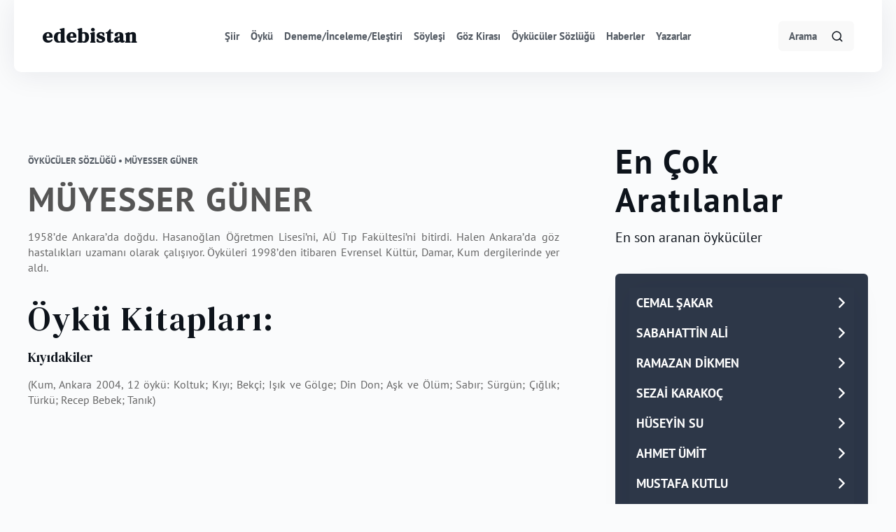

--- FILE ---
content_type: text/html; charset=UTF-8
request_url: https://edebistan.com/oykuculer-sozlugu/muyesser-guner
body_size: 4272
content:
<!DOCTYPE html>
<html lang="tr">
<head>
  <meta charset="UTF-8">
  <title>MÜYESSER  GÜNER</title>
  <link rel="amphtml" href="https://www.example.com/url/to/amp/document.html">
  <link rel="stylesheet" href="https://edebistan.com/assets/css/main.css">
  <link rel="stylesheet" href="https://edebistan.com/assets/css/swiper.min.css"/>
  <link rel="shortcut icon" href="https://edebistan.com/assets/favicon/favicon.png" />
  <link href="https://edebistan.com/assets/favicon/apple-touch-icon-57x57.png" rel="apple-touch-icon" sizes="57x57">
  <link href="https://edebistan.com/assets/favicon/apple-touch-icon-72x72.png" rel="apple-touch-icon" sizes="72x72">
  <link href="https://edebistan.com/assets/favicon/apple-touch-icon-114x114.png" rel="apple-touch-icon" sizes="114x114">
  <link href="https://edebistan.com/assets/favicon/apple-touch-icon-144x144.png" rel="apple-touch-icon" sizes="144x144">

  <meta name="viewport" content="width=device-width, minimum-scale=1.0, maximum-scale=1.0, user-scalable=no">
  <meta name="theme-color" content="#ff5050" />
  <meta name="msapplication-navbutton-color" content="#ff5050" />
  <meta name="apple-mobile-web-app-status-bar-style" content="#ff5050" />
  <meta name="description" content="
1958’de Ankara’da doğdu.
Hasanoğlan Öğretmen Lisesi’ni, AÜ Tıp Fakültesi’ni bitirdi. Halen Ankara’da göz hastalıkları uzamanı olarak çalışıyor. 
Öyküleri 1998’den iti..." />
  <meta name="author" content="Engin Tasarım - engintasarim.com" />

  </head>
<body class="preload">

<header class="header sticky z-50">
  <div class="container mx-auto">

    <div class="header-in flex items-center justify-between">
      <div class="logo"><a class="block" href="https://edebistan.com/">edebistan</a></div>
      <nav class="nav hidden lg:block">
        <ul class="flex">
                    <li><a class="block" href="https://edebistan.com/siirler" title="Şiir">Şiir</a></li>
                    <li><a class="block" href="https://edebistan.com/oykuler" title="Öykü">Öykü</a></li>
                    <li><a class="block" href="https://edebistan.com/deneme" title="Deneme/İnceleme/Eleştiri">Deneme/İnceleme/Eleştiri</a></li>
                    <li><a class="block" href="https://edebistan.com/soylesiler" title="Söyleşi">Söyleşi</a></li>
                    <li><a class="block" href="https://edebistan.com/goz-kirasi" title="Göz Kirası">Göz Kirası</a></li>
                    <li><a class="block" href="https://edebistan.com/oykuculer-sozlugu" title="Öykücüler Sözlüğü">Öykücüler Sözlüğü</a></li>
                    <li><a class="block" href="https://edebistan.com/haberler" title="Haberler">Haberler</a></li>
                    <li><a class="block" href="https://edebistan.com/yazar" title="Edebistan Yazarları">Yazarlar</a></li>
        </ul>
      </nav>
      <div class="user-action hidden lg:block">
        <ul class="flex items-center">
          <li>
            <div class="main-search relative">
              <form method="get" action="https://edebistan.com/ara">
                <input type="text" name="q" id="mainSearchInput"  accesskey="s" class="search-hint" placeholder="Arama">
              </form>
              <div class="main-search-icon flex absolute">
                <button class="focus:outline-none" id="mainSearchButton">
                  <svg viewBox="0 0 24 24" stroke="currentColor" stroke-width="2" fill="none" stroke-linecap="round"
                    stroke-linejoin="round" class="css-i6dzq1">
                    <circle cx="11" cy="11" r="8"></circle>
                    <line x1="21" y1="21" x2="16.65" y2="16.65"></line>
                  </svg>
                </button>
              </div>
            </div>
          </li>
        </ul>
      </div>
      <div class="mobile-nav-icon block lg:hidden">
        <button class="focus:outline-none">
          <svg viewBox="0 0 24 24" stroke="currentColor" stroke-width="2" fill="none" stroke-linecap="round" stroke-linejoin="round" class="css-i6dzq1"><line x1="3" y1="12" x2="21" y2="12"></line><line x1="3" y1="6" x2="21" y2="6"></line><line x1="3" y1="18" x2="21" y2="18"></line></svg>
        </button>
      </div>
    </div>
  </div>
</header>

<section class="mobile-nav fixed z-50">
  <div class="mobile-nav-content fixed">
    <div class="mobile-nav-head flex items-center justify-between">
      <span class="block">
        Menu
      </span>
      <button class="focus:outline-none">
        <svg viewBox="0 0 24 24" stroke="currentColor" stroke-width="2" fill="none" stroke-linecap="round" stroke-linejoin="round" class="css-i6dzq1"><line x1="18" y1="6" x2="6" y2="18"></line><line x1="6" y1="6" x2="18" y2="18"></line></svg>
      </button>
    </div>
  </div>
</section>
  <div class="literature-detail">
    <div class="container mx-auto">
      <div class="literature-detail-box">
          <div class="literature-detail-col flex items-start flex-col lg:flex-row">
            <div class="literature-detail-box-text w-full lg:w-4/6">
              <span class="block category-name">Öykücüler Sözlüğü •<!--   Kategori --> MÜYESSER  GÜNER</span>
              <h1>MÜYESSER  GÜNER</h1>
                            <p class="text-justify">
1958’de Ankara’da doğdu.
Hasanoğlan Öğretmen Lisesi’ni, AÜ Tıp Fakültesi’ni bitirdi. Halen Ankara’da göz hastalıkları uzamanı olarak çalışıyor. 
Öyküleri 1998’den itibaren Evrensel Kültür, Damar, Kum dergilerinde yer aldı.
  </p>
               <h3 class="books">Öykü Kitapları:</h3>
                               <div class="book-name"><p>
Kıyıdakiler </p></div>
                <p class="text-justify">(Kum, Ankara 2004, 12 öykü: Koltuk; Kıyı; Bekçi; Işık ve Gölge; Din Don; Aşk ve Ölüm; Sabır; Sürgün; Çığlık; Türkü; Recep Bebek; Tanık)</p>
                              <div class="book-name"><p>
</p></div>
                <p class="text-justify"></p>
                          </div>
            <div class="literature-box most-searched w-full lg:w-2/6">
                <div class="head">
          <h1>En Çok Aratılanlar</h1>
          <p>En son aranan öykücüler</p>
        </div>
                   <div class="most-read">
            <ul>
                              <li>
                  <div class="blog-box sm:flex best-dictionary best-dictionary-detail">
                    <div class="blog-box-text">
                      <span class="block">
                      <a class="block" href="https://edebistan.com/oykuculer-sozlugu/cemal-sakar">CEMAL ŞAKAR                      <svg xmlns="http://www.w3.org/2000/svg" viewBox="0 0 492.004 492.004"><path d="M382.678 226.804L163.73 7.86C158.666 2.792 151.906 0 144.698 0s-13.968 2.792-19.032 7.86l-16.124 16.12c-10.492 10.504-10.492 27.576 0 38.064L293.398 245.9l-184.06 184.06c-5.064 5.068-7.86 11.824-7.86 19.028 0 7.212 2.796 13.968 7.86 19.04l16.124 16.116c5.068 5.068 11.824 7.86 19.032 7.86s13.968-2.792 19.032-7.86L382.678 265c5.076-5.084 7.864-11.872 7.848-19.088.016-7.244-2.772-14.028-7.848-19.108z"/></svg>
                      </a>
                      </span>
                    </div>
                  </div>
                </li>
                              <li>
                  <div class="blog-box sm:flex best-dictionary best-dictionary-detail">
                    <div class="blog-box-text">
                      <span class="block">
                      <a class="block" href="https://edebistan.com/oykuculer-sozlugu/sabahattin-ali">SABAHATTİN ALİ                      <svg xmlns="http://www.w3.org/2000/svg" viewBox="0 0 492.004 492.004"><path d="M382.678 226.804L163.73 7.86C158.666 2.792 151.906 0 144.698 0s-13.968 2.792-19.032 7.86l-16.124 16.12c-10.492 10.504-10.492 27.576 0 38.064L293.398 245.9l-184.06 184.06c-5.064 5.068-7.86 11.824-7.86 19.028 0 7.212 2.796 13.968 7.86 19.04l16.124 16.116c5.068 5.068 11.824 7.86 19.032 7.86s13.968-2.792 19.032-7.86L382.678 265c5.076-5.084 7.864-11.872 7.848-19.088.016-7.244-2.772-14.028-7.848-19.108z"/></svg>
                      </a>
                      </span>
                    </div>
                  </div>
                </li>
                              <li>
                  <div class="blog-box sm:flex best-dictionary best-dictionary-detail">
                    <div class="blog-box-text">
                      <span class="block">
                      <a class="block" href="https://edebistan.com/oykuculer-sozlugu/ramazan-dikmen">RAMAZAN DİKMEN                      <svg xmlns="http://www.w3.org/2000/svg" viewBox="0 0 492.004 492.004"><path d="M382.678 226.804L163.73 7.86C158.666 2.792 151.906 0 144.698 0s-13.968 2.792-19.032 7.86l-16.124 16.12c-10.492 10.504-10.492 27.576 0 38.064L293.398 245.9l-184.06 184.06c-5.064 5.068-7.86 11.824-7.86 19.028 0 7.212 2.796 13.968 7.86 19.04l16.124 16.116c5.068 5.068 11.824 7.86 19.032 7.86s13.968-2.792 19.032-7.86L382.678 265c5.076-5.084 7.864-11.872 7.848-19.088.016-7.244-2.772-14.028-7.848-19.108z"/></svg>
                      </a>
                      </span>
                    </div>
                  </div>
                </li>
                              <li>
                  <div class="blog-box sm:flex best-dictionary best-dictionary-detail">
                    <div class="blog-box-text">
                      <span class="block">
                      <a class="block" href="https://edebistan.com/oykuculer-sozlugu/sezai-karakoc">SEZAİ KARAKOÇ                      <svg xmlns="http://www.w3.org/2000/svg" viewBox="0 0 492.004 492.004"><path d="M382.678 226.804L163.73 7.86C158.666 2.792 151.906 0 144.698 0s-13.968 2.792-19.032 7.86l-16.124 16.12c-10.492 10.504-10.492 27.576 0 38.064L293.398 245.9l-184.06 184.06c-5.064 5.068-7.86 11.824-7.86 19.028 0 7.212 2.796 13.968 7.86 19.04l16.124 16.116c5.068 5.068 11.824 7.86 19.032 7.86s13.968-2.792 19.032-7.86L382.678 265c5.076-5.084 7.864-11.872 7.848-19.088.016-7.244-2.772-14.028-7.848-19.108z"/></svg>
                      </a>
                      </span>
                    </div>
                  </div>
                </li>
                              <li>
                  <div class="blog-box sm:flex best-dictionary best-dictionary-detail">
                    <div class="blog-box-text">
                      <span class="block">
                      <a class="block" href="https://edebistan.com/oykuculer-sozlugu/huseyin-su">HÜSEYİN SU                      <svg xmlns="http://www.w3.org/2000/svg" viewBox="0 0 492.004 492.004"><path d="M382.678 226.804L163.73 7.86C158.666 2.792 151.906 0 144.698 0s-13.968 2.792-19.032 7.86l-16.124 16.12c-10.492 10.504-10.492 27.576 0 38.064L293.398 245.9l-184.06 184.06c-5.064 5.068-7.86 11.824-7.86 19.028 0 7.212 2.796 13.968 7.86 19.04l16.124 16.116c5.068 5.068 11.824 7.86 19.032 7.86s13.968-2.792 19.032-7.86L382.678 265c5.076-5.084 7.864-11.872 7.848-19.088.016-7.244-2.772-14.028-7.848-19.108z"/></svg>
                      </a>
                      </span>
                    </div>
                  </div>
                </li>
                              <li>
                  <div class="blog-box sm:flex best-dictionary best-dictionary-detail">
                    <div class="blog-box-text">
                      <span class="block">
                      <a class="block" href="https://edebistan.com/oykuculer-sozlugu/ahmet-umit">AHMET ÜMİT                      <svg xmlns="http://www.w3.org/2000/svg" viewBox="0 0 492.004 492.004"><path d="M382.678 226.804L163.73 7.86C158.666 2.792 151.906 0 144.698 0s-13.968 2.792-19.032 7.86l-16.124 16.12c-10.492 10.504-10.492 27.576 0 38.064L293.398 245.9l-184.06 184.06c-5.064 5.068-7.86 11.824-7.86 19.028 0 7.212 2.796 13.968 7.86 19.04l16.124 16.116c5.068 5.068 11.824 7.86 19.032 7.86s13.968-2.792 19.032-7.86L382.678 265c5.076-5.084 7.864-11.872 7.848-19.088.016-7.244-2.772-14.028-7.848-19.108z"/></svg>
                      </a>
                      </span>
                    </div>
                  </div>
                </li>
                              <li>
                  <div class="blog-box sm:flex best-dictionary best-dictionary-detail">
                    <div class="blog-box-text">
                      <span class="block">
                      <a class="block" href="https://edebistan.com/oykuculer-sozlugu/mustafa-kutlu">MUSTAFA KUTLU                      <svg xmlns="http://www.w3.org/2000/svg" viewBox="0 0 492.004 492.004"><path d="M382.678 226.804L163.73 7.86C158.666 2.792 151.906 0 144.698 0s-13.968 2.792-19.032 7.86l-16.124 16.12c-10.492 10.504-10.492 27.576 0 38.064L293.398 245.9l-184.06 184.06c-5.064 5.068-7.86 11.824-7.86 19.028 0 7.212 2.796 13.968 7.86 19.04l16.124 16.116c5.068 5.068 11.824 7.86 19.032 7.86s13.968-2.792 19.032-7.86L382.678 265c5.076-5.084 7.864-11.872 7.848-19.088.016-7.244-2.772-14.028-7.848-19.108z"/></svg>
                      </a>
                      </span>
                    </div>
                  </div>
                </li>
                              <li>
                  <div class="blog-box sm:flex best-dictionary best-dictionary-detail">
                    <div class="blog-box-text">
                      <span class="block">
                      <a class="block" href="https://edebistan.com/oykuculer-sozlugu/sibel-eraslan">SİBEL ERASLAN                      <svg xmlns="http://www.w3.org/2000/svg" viewBox="0 0 492.004 492.004"><path d="M382.678 226.804L163.73 7.86C158.666 2.792 151.906 0 144.698 0s-13.968 2.792-19.032 7.86l-16.124 16.12c-10.492 10.504-10.492 27.576 0 38.064L293.398 245.9l-184.06 184.06c-5.064 5.068-7.86 11.824-7.86 19.028 0 7.212 2.796 13.968 7.86 19.04l16.124 16.116c5.068 5.068 11.824 7.86 19.032 7.86s13.968-2.792 19.032-7.86L382.678 265c5.076-5.084 7.864-11.872 7.848-19.088.016-7.244-2.772-14.028-7.848-19.108z"/></svg>
                      </a>
                      </span>
                    </div>
                  </div>
                </li>
                              <li>
                  <div class="blog-box sm:flex best-dictionary best-dictionary-detail">
                    <div class="blog-box-text">
                      <span class="block">
                      <a class="block" href="https://edebistan.com/oykuculer-sozlugu/fikret-urgup">FİKRET  ÜRGÜP                      <svg xmlns="http://www.w3.org/2000/svg" viewBox="0 0 492.004 492.004"><path d="M382.678 226.804L163.73 7.86C158.666 2.792 151.906 0 144.698 0s-13.968 2.792-19.032 7.86l-16.124 16.12c-10.492 10.504-10.492 27.576 0 38.064L293.398 245.9l-184.06 184.06c-5.064 5.068-7.86 11.824-7.86 19.028 0 7.212 2.796 13.968 7.86 19.04l16.124 16.116c5.068 5.068 11.824 7.86 19.032 7.86s13.968-2.792 19.032-7.86L382.678 265c5.076-5.084 7.864-11.872 7.848-19.088.016-7.244-2.772-14.028-7.848-19.108z"/></svg>
                      </a>
                      </span>
                    </div>
                  </div>
                </li>
                              <li>
                  <div class="blog-box sm:flex best-dictionary best-dictionary-detail">
                    <div class="blog-box-text">
                      <span class="block">
                      <a class="block" href="https://edebistan.com/oykuculer-sozlugu/a-didem-uslu">A. DİDEM USLU                      <svg xmlns="http://www.w3.org/2000/svg" viewBox="0 0 492.004 492.004"><path d="M382.678 226.804L163.73 7.86C158.666 2.792 151.906 0 144.698 0s-13.968 2.792-19.032 7.86l-16.124 16.12c-10.492 10.504-10.492 27.576 0 38.064L293.398 245.9l-184.06 184.06c-5.064 5.068-7.86 11.824-7.86 19.028 0 7.212 2.796 13.968 7.86 19.04l16.124 16.116c5.068 5.068 11.824 7.86 19.032 7.86s13.968-2.792 19.032-7.86L382.678 265c5.076-5.084 7.864-11.872 7.848-19.088.016-7.244-2.772-14.028-7.848-19.108z"/></svg>
                      </a>
                      </span>
                    </div>
                  </div>
                </li>
                          </ul>
          </div>
          <div class="share-post"><span class="block">Sosyal Medyada Paylaş</span>
            <ul class="flex flex-wrap">
              <li class="w-full sm:w-1/3">
                <a target="_blank" class="flex items-center flex-col" href="https://www.facebook.com/sharer/sharer.php?u=https://edebistan.com/oykuculer-sozlugu/muyesser-guner">
                  <svg viewBox="0 0 24 24" stroke="currentColor" stroke-width="2" fill="none" stroke-linecap="round" stroke-linejoin="round">
                    <path d="M18 2h-3a5 5 0 0 0-5 5v3H7v4h3v8h4v-8h3l1-4h-4V7a1 1 0 0 1 1-1h3z"></path>
                  </svg>Facebook</a>
                </li>
                <li class="w-full sm:w-1/3">
                  <a target="_blank" class="flex items-center flex-col" href="https://twitter.com/share?url=https://edebistan.com/oykuculer-sozlugu/muyesser-guner&text=MÜYESSER  GÜNER&via=edebistan&hashtags=öykücüler sözlüğü,edebistan">
                    <svg viewBox="0 0 24 24" stroke="currentColor" stroke-width="2" fill="none" stroke-linecap="round" stroke-linejoin="round">
                      <path d="M23 3a10.9 10.9 0 0 1-3.14 1.53 4.48 4.48 0 0 0-7.86 3v1A10.66 10.66 0 0 1 3 4s-4 9 5 13a11.64 11.64 0 0 1-7 2c9 5 20 0 20-11.5a4.5 4.5 0 0 0-.08-.83A7.72 7.72 0 0 0 23 3z"></path>
                    </svg>Twitter</a>
                  </li>
                  <li class="w-full sm:w-1/3">
                    <a target="_blank" class="flex items-center flex-col" href="https://www.linkedin.com/shareArticle?mini=true&url=https://edebistan.com/oykuculer-sozlugu/muyesser-guner&title=MÜYESSER  GÜNER&summary=edebistan.com&source=edebistan">
                       <svg viewBox="0 0 24 24" stroke="currentColor" stroke-width="2" fill="none" stroke-linecap="round" stroke-linejoin="round">
                          <path d="M16 8a6 6 0 0 1 6 6v7h-4v-7a2 2 0 0 0-2-2 2 2 0 0 0-2 2v7h-4v-7a6 6 0 0 1 6-6z"></path>
                          <rect x="2" y="9" width="4" height="12"></rect>
                          <circle cx="4" cy="4" r="2"></circle>
                        </svg>Linkedin</a>
                    </li>
                  </ul>
                </div>
              </div>
            </div>
          </div>
        </div>
      </div>
<div class="go-top fixed">
  <button class="flex items-center justify-center focus:outline-none">
    <svg viewBox="0 0 24 24" stroke="currentColor" stroke-width="2" fill="none"
    stroke-linecap="round" stroke-linejoin="round" class="css-i6dzq1">
    <line x1="12" y1="19" x2="12" y2="5"></line>
    <polyline points="5 12 12 5 19 12"></polyline>
  </svg>
</button>
</div>
<footer class="footer">
  <div class="container mx-auto">
    <div class="footer-top flex items-center justify-between flex-col lg:flex-row">
      <div class="footer-top-box text-center sm:text-left"><span class="block">E-Bültene Kayıt Ol</span>
        <p>Sayfamıza eklenen yeni yazılardan haberdar olmak için kayıt olun.</p>
      </div>
      <div class="footer-top-box w-full sm:w-auto">
        <div class="footer-top-box-input flex flex-col sm:flex-row">
          <form method="post">
          <input class="focus:outline-none" name="bulletin" id="bulletin" type="text" placeholder="E-posta adresinizi girin">
          </form>
          <button id="bulletinButton" class="focus:outline-none">Kayıt Ol</button>
        </div>
      </div>
    </div>
    <div class="footer-middle flex md:justify-between flex-col md:flex-row">
      <div class="footer-nav w-full md:w-1/3">
        <ul>
                    <li>
            <div class="logo"><a class="block" href="https://edebistan.com/">EDEBİSTAN: YİRMİ BİR YILIN HİKAYESİ</a></div>
             <p>“Zaman su gibi akıp gidiyor” deriz, bu sözün de o su gibi akıp gittiğini fark etmeksizin. 

Oysa ki, zamanla ve sözle birlikte akan, aynı zamanda kendi hayatımızdır.

Kend...</p>
             <a class="block" href="https://edebistan.com/haberler/edebistan-yirmi-bir-yilin-hikayesi">Devamını Görüntüle</a>
           </li>
                  </ul>
      </div>
      <div class="footer-middle-right md:flex">
        <div class="footer-nav"><span class="block">Genel</span>
          <div class="flex">
            <ul><li><a class="block" href="https://edebistan.com/siirler">Şiir</a></li><li><a class="block" href="https://edebistan.com/oykuler">Öykü</a></li><li><a class="block" href="https://edebistan.com/deneme">Deneme/İnceleme/Eleştiri</a></li><li><a class="block" href="https://edebistan.com/soylesiler">Söyleşi</a></li><li><a class="block" href="https://edebistan.com/goz-kirasi">Göz Kirası</a></li></ul><ul><li><a class="block" href="https://edebistan.com/oykuculer-sozlugu">Öykücüler Sözlüğü</a></li><li><a class="block" href="https://edebistan.com/haberler">Haberler</a></li><li><a class="block" href="https://edebistan.com/kunye">Künye</a></li>
  <li><a class="block" href="https://edebistan.com/iletisim">İletişim</a></li></ul>          </div>
        </div>
        <div class="footer-nav"><span class="block">Sosyal Medya</span>
          <div class="social">
            <ul class="flex">
                              <li>
                  <a class="block" href="https://www.facebook.com/edebistancom/" rel="nofollow"  target="_blank">
                    <svg viewBox="0 0 24 24" stroke="currentColor" stroke-width="2" fill="none" stroke-linecap="round" stroke-linejoin="round">
                      <path d="M18 2h-3a5 5 0 0 0-5 5v3H7v4h3v8h4v-8h3l1-4h-4V7a1 1 0 0 1 1-1h3z"></path>
                    </svg>
                  </a>
                </li>
                                            <li>
                  <a class="block" href="https://twitter.com/edebistan" rel="nofollow" target="_blank">
                    <svg viewBox="0 0 24 24" stroke="currentColor" stroke-width="2" fill="none" stroke-linecap="round" stroke-linejoin="round">
                      <path d="M23 3a10.9 10.9 0 0 1-3.14 1.53 4.48 4.48 0 0 0-7.86 3v1A10.66 10.66 0 0 1 3 4s-4 9 5 13a11.64 11.64 0 0 1-7 2c9 5 20 0 20-11.5a4.5 4.5 0 0 0-.08-.83A7.72 7.72 0 0 0 23 3z"></path>
                    </svg>
                  </a>
                </li>
                                            <li>
                  <a class="block" href="https://www.instagram.com/edebistancom/" rel="nofollow" target="_blank">
                    <svg viewBox="0 0 24 24" stroke="currentColor" stroke-width="2" fill="none" stroke-linecap="round" stroke-linejoin="round">
                      <rect x="2" y="2" width="20" height="20" rx="5" ry="5"></rect>
                      <path d="M16 11.37A4 4 0 1 1 12.63 8 4 4 0 0 1 16 11.37z"></path>
                      <line x1="17.5" y1="6.5" x2="17.51" y2="6.5"></line>
                    </svg>
                  </a>
                </li>
                          </ul>
          </div>
        </div>
      </div>
    </div>
  </div>
  <div class="footer-bottom">
    <div class="container mx-auto flex justify-between"><span class="block">© 2020 Edebistan</span><a class="block" href="https://engintasarim.com/">Engin Tasarım</a></div>
  </div>
</footer>
  <script src="https://edebistan.com/assets/js/jquery.min.js"></script>
  <script src="https://edebistan.com/assets/js/sweetalert2.all.min.js"></script>
  <script src="https://edebistan.com/assets/js/fancybox.min.js"></script>
  <script src="https://edebistan.com/assets/js/jquery.autocomplete.js"></script>
  <script src="https://edebistan.com/assets/js/swiper.min.js"></script>
  <script src="https://edebistan.com/assets/js/dropdown.min.js"></script>
  <script src="https://edebistan.com/assets/js/transition.min.js"></script>
  <script src="https://edebistan.com/assets/js/index.js"></script>

	<!-- Global site tag (gtag.js) - Google Analytics -->
	<script async src="https://www.googletagmanager.com/gtag/js?id=UA-1484964-1"></script>
	<script>
	window.dataLayer = window.dataLayer || [];
	function gtag(){dataLayer.push(arguments);}
	gtag('js', new Date());

	gtag('config', 'UA-1484964-1');
	</script>

<script defer src="https://static.cloudflareinsights.com/beacon.min.js/vcd15cbe7772f49c399c6a5babf22c1241717689176015" integrity="sha512-ZpsOmlRQV6y907TI0dKBHq9Md29nnaEIPlkf84rnaERnq6zvWvPUqr2ft8M1aS28oN72PdrCzSjY4U6VaAw1EQ==" data-cf-beacon='{"version":"2024.11.0","token":"61b85ac7be76472f9bb56c805442c8e9","r":1,"server_timing":{"name":{"cfCacheStatus":true,"cfEdge":true,"cfExtPri":true,"cfL4":true,"cfOrigin":true,"cfSpeedBrain":true},"location_startswith":null}}' crossorigin="anonymous"></script>
</body>
</html>


--- FILE ---
content_type: text/javascript
request_url: https://edebistan.com/assets/js/index.js
body_size: 2899
content:
var origin = window.location.origin;
var loader = '<div class="eng-loader-wp"><div class="eng-loader"></div></div>';
var loader2 = '<div class="eng-loader-wp"><div class="eng-loader2"></div></div>';
var swiper = new Swiper('.mu-slide', {
  // slidePerView:1, 
  loop:true,  
  autoplay: {
    delay: 5000,
    disableOnInteraction: true,
  },
  navigation: {
    nextEl: '.right-arrow',
    prevEl: '.left-arrow',
  },
});

var swiper = new Swiper('.mu-right2', {
  slidePerView:1, 
  loop:true,  
  autoplay: {
    delay: 4500,
    disableOnInteraction: true,
  },
});
var swiper = new Swiper('.mu-right', {
  slidePerView:1, 
  loop:true,  
  autoplay: {
    delay: 4500,
    disableOnInteraction: true,
  },
});
(function() {
  var mq = matchMedia('(max-width: 1024px)');

  if (mq.matches) {
    $('.nav ul').appendTo('.mobile-nav-content');
    $('.main-search').appendTo('.mobile-nav-content');
  }
})();

$('.mobile-nav-icon button').click(function() {
  $('.mobile-nav').fadeIn();
  $('.mobile-nav-content').css('right', '0');
})

$('.mobile-nav-head button').click(function() {
  $('.mobile-nav-content').css('right', '-999px');
  $('.mobile-nav').fadeOut();
})

$(document).on("click",".media-less-box",function(){
  var video = $(this).data("video");
  var title = $(this).data("title");
  var short = $(this).data("short");
  if (video) {
    $('#video-container').attr('src',video);
    $('#title').html(title);
    $('#short').html(short);
  }
});
// $(".main-search input").keyup(function(){
//   var val = $(this).val();
//   var key = event.which ? event.which : event.keyCode;
//   if(key == 13){
//     window.location.href = "./ara?q="+val;
//   }
// });

// let text = document.querySelectorAll(".literature-detail-box-text");
// let each = text[0].children;
// let sonuc = Object.values(each)
// // console.log(sonuc);
// sonuc.forEach(function(item,index){
  
// });
$(document).on("click","#mainSearchButton",function(e){
  var val = $("#mainSearchInput").val();
  if (val) {
    window.location.href = origin+"/ara?q="+val;
  }
});
$(document).ready(function(){
$(".main-search input").autocomplete({
  serviceUrl: origin + "/service/data",
  type: "POST",
  paramName: 'data',
  minChars: 3,
  params: {
    "type": "search"
  },
  dataType: "json",
  noSuggestionNotice:"Sonuç Bulunamadı!",
  onSelect: function (suggestion) {
    if (suggestion.data) {
      window.location.href = suggestion.data
    }
  },
    // onHint: function (hint) {
    //   $('.search-hint').val(hint)
    // },
})
});

$(document).ready(function(){
$(".dictionary-box-info-search input").autocomplete({
  serviceUrl: origin + "/service/data",
  type: "POST",
  paramName: 'data',
  minChars: 3,
  params: {
    "type": "dictionary"
  },
  dataType: "json",
  onSelect: function (suggestion) {
    $('#resume').hide().html(suggestion.resume).fadeIn("slow");
    $('#my_books').hide().html(suggestion.my_books).fadeIn("slow");
    $('#w_name').hide().html(suggestion.writer + " " + "Özgeçmişi").fadeIn("slow");
    $('#writer_dictionary strong').hide().html(suggestion.writer).fadeIn("slow");
    $('#dictionary-link').attr('href',suggestion.data);
    var id = suggestion.id;
      $.ajax({
        url:origin + "/service/data",
        type:"POST",
        dataType:"json",
        data:{"id":id, "type":"dictionary_update"},
        success:function(data){
          if(data.success){
        
          }else{
          
          }
        },
      })
  },
})
});

$(document).ready(function(){
  $("#homeSearch").autocomplete({
    serviceUrl: origin + "/service/data",
    type: "POST",
    paramName: 'data',
    minChars: 3,
    params: {
        "type": "writer_search"
      },
    dataType: "json",
    onSelect: function (suggestion) {
      if (suggestion.data) {
        window.location.href = suggestion.data
      }
    },
      
  })
});

function getNotification(type,message){
   Swal.fire({
      position: 'top-center',
      icon: type,
      title: message,
      showConfirmButton: false,
      timer: 2500
    })
}

$(document).on("click","#bulletinButton",function(e){
  var bulletin = $("#bulletin").val();
  var t = $(this);
  var html = t.html();
  t.html(loader);
  t.prop("disabled", !0);
  $.ajax({
    url:origin + "/service/data",
    type:"POST",
    dataType:"json",
    data:{"bulletin":bulletin, "type":"bulletin"},
    success:function(data){
      if(data.success){
        getNotification("success",data.success);
      }else{
        getNotification("error",data.error);
      }
    },
    complete:function(){
      $("form").trigger("reset");
       t.html(html);
       t.prop("disabled", !1)
    }
  })
  e.preventDefault();
});

$(document).on("click","#btnSend",function(e){ //İletisim formu
  var name = $("#name").val();
  var surname = $("#surname").val();
  var email = $("#email").val();
  var phone= $("#phone").val();
  var message = $("#message").val();
  var editor = $("#editor").val();
  var t = $(this);
  var html = t.html();
  t.html(loader);
  t.prop("disabled", !0);
  $.ajax({
    url:origin + "/service/data",
    type:"POST",
    dataType:"json",
    data:{"name":name,"surname":surname,"email":email,"phone":phone,"message":message,"editor":editor, "type":"contact"},
    success:function(data){
      if(data.success){
        getNotification("success",data.success);
        $("form").trigger("reset");
      }else{
        getNotification("error",data.error);
      }
    },
    complete:function(){
       t.html(html);
       t.prop("disabled", !1)
    }
  })
  e.preventDefault();
});

$(document).on("click","#btnWriter",function(e){ //yazar bilgisi formu
  var form_data = new FormData();
  var t = $(this);
  var html = t.html();
  t.html(loader);
  t.prop("disabled", !0);
  var file_data = $('#file').prop('files')[0];
  var name = $("#name").val();
  var surname = $("#surname").val();
  var denotation = $("#denotation").val();
  var email = $("#email").val();
  var about= $("#about").val();
  var facebook = $("#facebook").val();
  var twitter = $("#twitter").val();
  var instagram = $("#instagram").val();
      var t = $(this);
    form_data.append('file', file_data);
    form_data.append('name', name);
    form_data.append('surname', surname);
    form_data.append('denotation', denotation);
    form_data.append('email', email);
    form_data.append('facebook', facebook);
    form_data.append('instagram', instagram);
    form_data.append('twitter', twitter);
    form_data.append('about', about);
    form_data.append('type', "writer");
    $.ajax({
      url:origin + "/service/data",
      cache: false,
      contentType: false,
      processData: false,
      type:"POST",
      dataType:"json",
      data:form_data,
      enctype: 'multipart/form-data',
      success:function(data){
        if(data.success){
          getNotification("success",data.success);
        }else{
         getNotification("error",data.error);
        }
      },
      complete:function(){
        $("form").trigger("reset");
        t.html(html);
        t.prop("disabled", !1)
      }
    })
    e.preventDefault();
  });

$('.ui.dropdown').dropdown({
  onChange:function(data,x,y){
    var b_id =  y[0].dataset.search;
    if(data && x){
      $(".search-dictionary input").keyup(function(){
        var key = event.which ? event.which : event.keyCode;
        if(key == 13){
           $.ajax({
            url:origin + "/service/data",
            type:"POST",
            dataType:"json",
            data:{"id":b_id, "type":"dictionary_update"},
            success:function(data){
              if(data.success){
            
              }else{
              
              }
            },
          })
          window.location.pathname = window.location.pathname+"/"+data;
        }
      });
    }
  },
});

$(document).on("click","[data-search]",function(){
  var id = $(this).data("search");
  $.ajax({
        url:origin + "/service/data",
        type:"POST",
        dataType:"json",
        data:{"id":id, "type":"dictionary_update"},
        success:function(data){
          if(data.success){
        
          }else{
          
          }
        },
      })
});

$(document).scroll(function() {
  var scroll = $(window).scrollTop();
  if (scroll > 50) {
    $(".header > .container").css("max-width", "100%");
  } else {
    $(".header > .container").css("max-width", "");
  }
});

$(document).ready(function($) {
  var visible = false;
  
  $(window).scroll(function() {
    var scrollTop = $(this).scrollTop();
    if (!visible && scrollTop > 200) {
      $(".go-top").fadeIn();
      visible = true;
    } else if (visible && scrollTop <= 200) {
      $(".go-top").fadeOut();
      visible = false;
    }
  });

  $(".go-top").click(function() {
    $("html, body").animate({
      scrollTop: 0
    }, 800);
    return false;
  });
});
$(document).on("change","#dic",function(){
  console.log("Deneeone");
});
// $(document).on("click",".search-dictionary",function(e){
//   let html;
//   const inner_html = document.querySelector(".dictionary-data");
//   $.ajax({
//     url:origin + "/service/data",
//     type:"POST",
//     dataType:"json",
//     data:{"type":"getAllDictionary"},
//     success:function(data){
//       $.each(data, function(key, value) {
//         let html = '<div class="item" data-value="'+ value.title + '"><a href="'+window.location.href+'/'+value.link+'">'+ value.title +'</a></div>';
//         $(".dictionary-data" ).append(html);
//         $(".message" ).hide();
//         });
//     },

//   })
//   e.preventDefault();
// });

var swiper = new Swiper('.writer-swiper-container', {
  slidesPerView: 5,
  loop:true,  
  autoplay: {
    delay: 2000,
    disableOnInteraction: true,
  },
  spaceBetween: 20,
  pagination: {
    el: '.swiper-pagination',
    clickable: true,
  },
  breakpoints: {
    320: {
      slidesPerView: 1,
      spaceBetween: 20,
    },
    768: {
      slidesPerView: 3,
      spaceBetween: 20,
    },
    1024: {
      slidesPerView: 3,
      spaceBetween: 20,
    },
    1200: {
      slidesPerView: 4,
      spaceBetween: 20,
    },
    1280: {
      slidesPerView: 5,
      spaceBetween: 20,
    }
  }
});

var cht = 0;
$(".text-inf-artic a").click(function() {
    if (cht == 0) {
        $(this).text("Daha az görüntüle");
        $(this).parent().children(".iftxt").css("height", "auto");
        cht = 1;
    } else if (cht == 1) {
        $(this).text("Daha fazla görüntüle");
        $(this).parent().children(".iftxt").css("height", "198px");
        cht = 0;
    }
});
